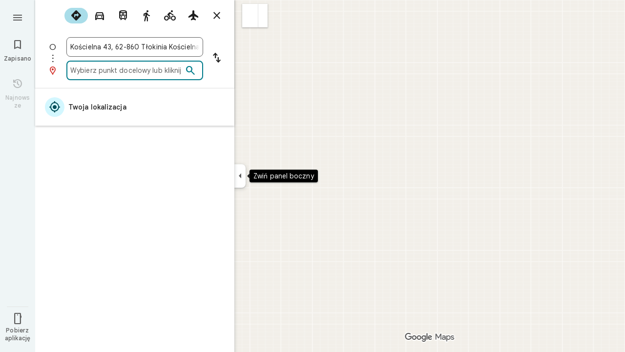

--- FILE ---
content_type: text/javascript; charset=UTF-8
request_url: https://www.google.pl/maps/_/js/k=maps.m.pl.eJw1jwiyiVE.2021.O/ck=maps.m.7pEWVA2pCPs.L.W.O/am=yAEAkAiA/rt=j/d=1/exm=JxdeQb,LsiLPd,SuCOhe,a,b,b8h8i,cQ25Ub,dd,dir,ds,dw,dwi,en,enr,ep,jF2zFd,log,lp,mmm,mo,nrw,owc,pdm,per,pwd,sc,sc2,smi,smr,sp,std,stx,ti,uA7o6c,vcr,vd,vlg,vwr,wrc/ed=1/rs=ACT90oGBpxG_ICG-Hvsy40dlCt-l4A_exQ/m=vdp?cb=M
body_size: 346
content:
"use strict";this._=this._||{};(function(_){var window=this;
try{
_.Kd("vdp");
var GTh,KTh,LTh,FTh,ITh,JTh,HTh;_.Sr.prototype.H=_.ba(91,function(){return _.y(this,9,2)});GTh=function(a,b,c,d){const e=c.toFixed()+b;b=a.H[e];!b&&d&&(d=a.cache.add(1,()=>{delete a.H[e]}),b=new FTh(d),a.H[e]=b);b&&a.cache.use(b.handle);return b||null};
KTh=class{constructor(a,b){this.jT=a;this.Vna=b;this.H={};this.rV=-1;this.cache=new _.vO;this.cache.H=30}Ac(){this.rV=this.jT.subscribe(this,7)}Zd(){this.jT.unsubscribe(this.rV)}q_a(a,b,c,d,e){(a=GTh(this,d,b,!1)?.H(a,e||0))?(this.Vna(a,HTh),c({x:HTh.x,y:HTh.y})):c(null)}LZa(a){for(let g=0;g<a.length;++g){const h=a[g];if(h.Fo()!==2)continue;var b=h.Hp().N(_.IR),c=b.U();if((c===1||c===2)&&b.ha()>0&&(c=h.fQ())){b=b.getIndex();var d=_.x(c,_.Iib,10);d=_.L(d,4);if(b===d&&_.ll(c,_.ds,3,_.jt)?.H().H()!==
3){c=GTh(this,_.Kk(c,14).H(),b,!0);d=h.Ic();const l=h.Rka(),m=h.Hp().N(_.IR);if(m){b=m.ha();for(let n=0;n<l.length;++n){const p=l[n];if(p.length>2&&n<b){var e=_.mj(m,1,_.x8c,n);const r=_.L(e,2);_.dN(ITh,p[0],p[1]);var f=_.L(e,1);e=f/r*399;for(let v=2;v<p.length;v+=2){const A=JTh;_.dN(A,p[v],p[v+1]);f+=Math.sqrt(_.fbc(ITh,A));let D=f/r*399;p.length===4&&Math.ceil(e)===Math.ceil(D)&&(D=Math.ceil(e)+1);for(let K=Math.ceil(e);K<D;++K)if(c.samples[3*K+2]<d){const Q=(K-e)/(D-e);h.cOb(_.Zd(ITh[0],A[0],Q),
_.Zd(ITh[1],A[1],Q));c.samples[3*K]=_.iVg[0];c.samples[3*K+1]=_.iVg[1];c.samples[3*K+2]=d}_.eN(ITh,A);e=D}}}}}}}}};LTh=function(a,b,c){b*=3;return a.samples[b+2]>=c?_.Rh(_.Th(new _.en,a.samples[b]),a.samples[b+1]):null};FTh=class{constructor(a){this.handle=a;this.samples=new Float32Array(1200);for(a=2;a<this.samples.length;a+=3)this.samples[a]=-1}H(a,b){a=Math.round(a*399);let c=LTh(this,a,b),d=1;for(;!c&&(a+d<400||a-d>=0);)a+d<400&&(c=LTh(this,a+d,b)),!c&&a-d>=0&&(c=LTh(this,a-d,b)),d++;return c}};
_.iVg=_.Yh();ITh=_.cN();JTh=_.cN();HTh=new _.yD(0,0);_.Ir("VDP",function(a,b,c){a(new KTh(c.jT,c.Vna))});
_.Ld();
}catch(e){_._DumpException(e)}
}).call(this,this._);
// Google Inc.


--- FILE ---
content_type: text/javascript; charset=UTF-8
request_url: https://www.google.pl/maps/_/js/k=maps.m.pl.eJw1jwiyiVE.2021.O/ck=maps.m.7pEWVA2pCPs.L.W.O/am=yAEAkAiA/rt=j/d=1/exm=JxdeQb,LsiLPd,SuCOhe,a,b,b8h8i,cQ25Ub,dd,dir,ds,dw,dwi,en,enr,ep,jF2zFd,log,lp,mmm,mo,nrw,owc,pdm,per,pwd,sc,sc2,smi,smr,sp,std,stx,ti,uA7o6c,vd,vlg,vwr,wrc/ed=1/rs=ACT90oGBpxG_ICG-Hvsy40dlCt-l4A_exQ/m=vcr?cb=M
body_size: 18814
content:
"use strict";_F_installCss(".mAWRAc{position:absolute;z-index:100}.gaBwhe{overflow:hidden;position:absolute;direction:ltr}.VnO4Ib{position:absolute;left:0;top:0;z-index:0}sentinel{}");
this._=this._||{};(function(_){var window=this;
try{
_.dNh=class{roundRect(){}isContextLost(){return!1}constructor(a){this.canvas=a;this.strokeStyle=this.fillStyle="#000000";this.lineCap="round";this.lineJoin="miter";this.lineWidth=1;this.miterLimit=10;this.shadowColor="#000000";this.shadowBlur=this.shadowOffsetY=this.shadowOffsetX=0;this.fontKerning="auto";this.createConicGradient=()=>({addColorStop(){}});this.drawFocusIfNeeded=()=>{};this.resetTransform=()=>{};this.getTransform=()=>new DOMMatrix;this.direction="inherit";this.filter="none";this.imageSmoothingEnabled=
!1;this.imageSmoothingQuality="high";this.lineDashOffset=0;this.setLineDash=()=>{};this.getLineDash=()=>[];this.ellipse=()=>{};this.isPointInStroke=()=>!1;this.getContextAttributes=()=>({alpha:!0,desynchronized:!1,colorSpace:"srgb",willReadFrequently:!1});this.createLinearGradient=()=>({addColorStop:()=>{}});this.createPattern=()=>null;this.createRadialGradient=()=>({addColorStop:()=>{}});this.reset=()=>{};this.save=()=>{};this.restore=()=>{};this.fillRect=()=>{};this.strokeRect=()=>{};this.clearRect=
()=>{};this.beginPath=()=>{};this.moveTo=()=>{};this.closePath=()=>{};this.lineTo=()=>{};this.rect=()=>{};this.fill=()=>{};this.stroke=()=>{};this.clip=()=>{};this.quadraticCurveTo=()=>{};this.bezierCurveTo=()=>{};this.arc=()=>{};this.arcTo=()=>{};this.isPointInPath=()=>!1;this.scale=()=>{};this.rotate=()=>{};this.translate=()=>{};this.transform=()=>{};this.setTransform=()=>{};this.fillText=()=>{};this.font="10px sans-serif";this.fontVariantCaps=this.fontStretch="normal";this.letterSpacing="0px";
this.strokeText=()=>{};this.textAlign="left";this.textBaseline="alphabetic";this.textRendering="auto";this.wordSpacing="0px";this.measureText=()=>({width:1,actualBoundingBoxAscent:0,actualBoundingBoxDescent:0,actualBoundingBoxLeft:0,actualBoundingBoxRight:0,fontBoundingBoxAscent:0,fontBoundingBoxDescent:0});this.drawImage=()=>{};this.createImageData=(b,c)=>{const d=typeof b!=="number",e=d?b.width:b;b=d?b.height:c||1;return{colorSpace:"srgb",width:e,height:b,data:Array(e*b)}};this.getImageData=(b,
c,d,e)=>({colorSpace:"srgb",width:d,height:e,data:Array(d*e)});this.putImageData=()=>{};this.globalAlpha=0;this.globalCompositeOperation="source-over"}};
}catch(e){_._DumpException(e)}
try{
_.Kd("vcr");
var WQh=function(a,b){a.imageSmoothingEnabled=b;a.mozImageSmoothingEnabled=b;a.webkitImageSmoothingEnabled=b;a.msImageSmoothingEnabled=b},K$=function(a){return`rgba(${Math.floor(a[0]*255)},${Math.floor(a[1]*255)},${Math.floor(a[2]*255)},${a[3]})`},XQh=function(a){const b=_.KQg(a);return a-b<1E-6?b:a},YQh=function(a,b){let c=null;b?c=new _.dNh(a):a.getContext&&(c=a.getContext("2d"));return c},ZQh=function(a,b,c,d){d.fillStyle=a;d.save();d.beginPath();d.rect(b.left,b.top,b.width,b.height);d.translate(c.x,
c.y);d.fill();d.restore()},aRh=function(a,b){const c=Array(a.length);for(let d=0;d<a.length;d++)c[d]={index:d,value:a[d]};c.sort($Qh);b?(a=b,a.length=c.length):a=Array(c.length);for(b=0;b<c.length;b++)a[b]=c[b].index;return a},$Qh=function(a,b){return a.value!==b.value?a.value-b.value:a.index-b.index},bRh=function(a,b){const c=a[3];return[c*a[0]+(1-c)*b[0],c*a[1]+(1-c)*b[1],c*a[2]+(1-c)*b[2],c+(1-c)*b[3]]},cRh=function(a,b){return a.yd||b.yd?a.yd?b.yd?a.yd.Ic()-b.yd.Ic():1:-1:0},dRh=function(a,b,
c,d,e){b=_.n8(a,b,d,c,e);b.width/=a.s4;b.height/=a.s4;return b},eRh=function(a){return a},gRh=function(a){return typeof a.setLineDash==="function"?a:new fRh(a)},fRh=class{constructor(a){this.context=a;this.U=null;this.N=0;this.Ag=!0;this.y=this.x=this.H=0}setLineDash(a){this.U=a;this.Ag=!0;this.N=0;this.H=a.length>0?a[0]:0}moveTo(a,b){this.x=a;this.y=b;this.context.moveTo(a,b)}lineTo(a,b){let c=this.x,d=this.y;var e=a-c,f=b-d;let g=Math.sqrt(e*e+f*f);if(g!==0){e/=g;for(f/=g;g>0;){let h;g>this.H?(h=
this.H,g-=h,this.H=0):(h=g,this.H-=h,g=0);c+=e*h;d+=f*h;this.Ag?this.context.lineTo(c,d):this.context.moveTo(c,d);this.H===0&&(this.N=this.N===this.U.length-1?0:this.N+1,this.H=this.U[this.N],this.Ag=!this.Ag)}this.x=a;this.y=b}}};var kRh=function(a,b,c,d,e,f,g,h){var l=d.V(e);if(l){var m=e=!1;d=null;var n=1,p=Math.floor(h);if(l&&l.La){e=!0;var r=_.nS(l,h),v=_.BPg(l,p);(v=v&&l.data[12+60*p+52]!==0&&a.H?a.N.Te(v):null)?(c=c.H,n=c.va*.25,a=b.createPattern(a.H.Ag(v,r,l.data[12+60*p+52+1],l.data[12+60*p+52+2],new _.yD(-(c.Ba/n%(v.width*2)),-(c.Da/n%(v.height*2)))),"repeat"),b.fillStyle=a,n=.25*Math.pow(2,h-p)):b.fillStyle=_.yA(r)}l&&l.U>0&&(a=_.sS(l,0,h),a>0&&(b.lineWidth=a/n,d=_.FUg(l,0,h),b.strokeStyle=_.yA(_.rS(l,0,h)),m=!0));
if(m||e){a=g*n;g=a!==1&&a!==0;h=256;if(g){b.save();b.scale(a,a);a=1/a;l=Array(f.length);for(p=0;p<f.length;++p){c=f[p];r=Array(c.length);for(n=0;n<c.length;++n)r[n]=c[n]*a;l[p]=r}f=l;h*=a}if(!(a=!m)&&(a=!d))a:{for(a=0;a<f.length;a++)if(!hRh(f[a],h)){a=!1;break a}a=!0}if(a)iRh(b,f),e&&b.fill("evenodd"),m&&b.stroke();else{e&&(iRh(b,f),b.fill("evenodd"));e=f;m=h;b.beginPath();f=b;d&&(f=gRh(b),f.setLineDash(d));b.lineJoin="round";for(h=0;h<e.length;h++){a=e[h];f.moveTo(a[0],a[1]);for(l=2;l<=a.length-
2;l+=2)jRh(a[l],a[l+1],a[l-2],a[l-1],m)?f.lineTo(a[l],a[l+1]):f.moveTo(a[l],a[l+1]);jRh(a[0],a[1],a[a.length-2],a[a.length-1],m)&&f.lineTo(a[0],a[1])}b.stroke();d&&f.setLineDash([])}g&&b.restore()}}},iRh=function(a,b){a.beginPath();for(let c=0;c<b.length;c++){const d=b[c];a.moveTo(d[0],d[1]);for(let e=2;e<d.length;e+=2)a.lineTo(d[e],d[e+1]);a.lineTo(d[0],d[1])}},jRh=function(a,b,c,d,e){return(a>=0||c>=0)&&(a<=e||c<=e)&&(b>=0||d>=0)&&(b<=e||d<=e)},hRh=function(a,b){for(let c=0;c<a.length-2;c+=2)if(!jRh(a[c],
a[c+1],a[c+2],a[c+3],b))return!1;return jRh(a[0],a[1],a[a.length-2],a[a.length-1],b)},nRh=class{constructor(){var a=new _.JXg(1);this.H=new lRh;this.N=a}Ag(a,b,c,d,e,f,g){e=d.N;var h=d.U[d.H];h>=0&&h<e.H?(mRh(e,h),e=e.N.length):e=0;h=e;if(!(h<1)){e=Array(h);for(let r=0;r<h;++r){var l=r,m=d;var n=r;var p=m.N;m=m.U[m.H];m>=0&&m<p.H?(mRh(p,m),n=p.points.subarray((n>0?p.N[n-1]:0)*2,p.N[n]*2)):n=new Float32Array(0);e[l]=n}d=d.V();kRh(this,a,b,c,d,e,f,g)}}};var lRh=class{Ag(a,b,c,d,e){if(!a)return null;const f=d===1;d=d===2;const g=_.Fh("CANVAS");g.width=a.width*(f?2:1);g.height=a.height*(d?2:1);const h=_.Ap(g);h.fillStyle=_.web(b);h.fillRect(0,0,g.width,g.height);switch(c){case 1:h.globalCompositeOperation="multiply";break;case 2:h.globalCompositeOperation="screen"}c=h.createPattern(a,"repeat");if(f||d){ZQh(c,new _.tg(0,0,a.width,a.height),new _.yD(0,0),h);ZQh(c,new _.tg(f?a.width:0,d?a.height:0,a.width,a.height),new _.yD(d?a.width/2:0,f?a.height/2:
0),h);h.globalCompositeOperation="copy";c=h.createPattern;b=(b>>24&255)/255;const l=_.Fh("CANVAS");l.width=g.width;l.height=g.height;const m=_.Ap(l);m.globalAlpha=b;m.globalCompositeOperation="copy";m.drawImage(g,0,0);ZQh(c.call(h,l,"repeat"),new _.tg(0,0,g.width,g.height),e.add(new _.yD(d?0:a.width/2,f?0:a.height/2)),h)}else ZQh(c,new _.tg(0,0,a.width,a.height),e.add(new _.yD(a.width/2,a.height/2)),h),(b>>24&255)/255<1&&(h.globalAlpha=(b>>24&255)/255,h.globalCompositeOperation="copy",h.drawImage(g,
0,0));return g}};var oRh=function(a,b,c,d,e,f){c>e||d>f||(b[3]<1&&a.clearRect(c,d,e,f),b[3]>0&&(a.fillStyle=K$(b),a.fillRect(c,d,e,f)))},pRh=function(a,b,c,d,e,f,g){const h=(c.y-d.y)/(c.x-d.x);d=c.y-c.x*h;c=c.y-(c.x-e)*h;d<0&&c<0||d>f&&c>f||(a.beginPath(),a.moveTo(0,g),a.lineTo(0,d),a.lineTo(e,c),a.lineTo(e,g),a.closePath(),b[3]<1&&(a.globalCompositeOperation="destination-out",a.fillStyle="#000",a.fill(),a.globalCompositeOperation="source-over"),b[3]>0&&(a.fillStyle=K$(b),a.fill()))};var qRh=function(a,b){if(a.ha!==b){var c=a.H[b];if(_.Jl(c,1)){const d=_.Kl(_.Kk(c,1));a.U=_.Gi(c,7)?_.L(c,7):_.bS(d);if(!a.points||a.points.length<a.U*2)a.points=new Float32Array(a.U*2);c=_.vPg(a.V);_.cS(d,a.U,c,a.points);d.jj()}a.Fj=a.va.V(1,b);a.ha=b}},rRh=function(a,b){return _.bl(a,2)&&b>0?_.al(a,2,b-1):0},sRh=function(a,b,c){return _.bl(b,2)&&c<_.bl(b,2)?_.al(b,2,c):a.U},tRh=function(a,b,c){if(!(b>=0&&b<a.N))return 0;qRh(a,b);a=_.y(a.H[b],6,1);return a===3?c===0?0:1:a},uRh=function(a,b,c){if(!(b>=
0&&b<a.N))return 0;qRh(a,b);a=_.y(a.H[b],8,1);return a===3?c===0?0:1:a},vRh=function(a,b){if(!(b>=0&&b<a.N))return 0;qRh(a,b);return a.Fj.H},wRh=class{constructor(a){this.Fj=null;this.ha=-1;this.points=null;this.U=-1;this.V=a.H;this.va=a.N;this.N=(this.H=_.E(this.V,_.Jt,7)&&_.wPg(_.n7(this.V))?_.tUg(_.n7(this.V)):null)?this.H.length:0}};var mRh=function(a,b){if(a.ha!==b){var c=a.V[b];if(_.J(c,7)){if(!a.points||a.points.length<8)a.points=new Float32Array(8);a.points[0]=0;a.points[1]=0;a.points[2]=256;a.points[3]=0;a.points[4]=256;a.points[5]=256;a.points[6]=0;a.points[7]=256;a.N=[4]}else{c=_.AS(c);const d=_.Kl(_.Kk(c,1)),e=_.Gi(c,5)?_.L(c,5):_.bS(d);if(!a.points||a.points.length<e*2)a.points=new Float32Array(e*2);const f=_.vPg(a.U);_.cS(d,e,f,a.points);d.jj();a.N=[..._.$k(c,4,_.M()),e]}a.Fj=a.va.V(2,b);a.ha=b}},xRh=function(a,b){if(!(b>=
0&&b<a.H))return 0;mRh(a,b);return a.Fj.H},yRh=class{constructor(a){this.N=this.points=this.Fj=null;this.ha=-1;this.U=a.H;this.va=a.N;this.H=(this.V=_.p7(this.U)&&_.m7(_.o7(this.U))?_.yUg(_.o7(this.U)):null)?this.V.length:0}};var zRh=function(a){const b=a.cursor;return b>=0&&b<a.N.length},ARh=class{constructor(a){this.Fj=null;this.cursor=0;this.H=a.H;this.U=a.N;this.Ba=a.Ka;(this.N=_.E(this.H,_.hS,11)?_.B$c(_.jS(this.H)):[])&&this.initialize()}Qd(){return zRh(this)}initialize(){zRh(this)&&(this.Fj=this.U.V(5,this.cursor))}ha(){this.cursor++;this.Qd()&&this.initialize()}reset(){this.cursor=0;this.initialize()}V(){return this.Fj.Vi}va(){return this.Fj.H}Te(){return this.Ba.H(this.H,this.cursor)}};var BRh=class{constructor(a,b){this.N=a;this.H=0;a=this.N;a=a.H==null?0:a.H.length;if(!b||b.length!==a){var c=Array(a);for(let d=0;d<a;d++)c[d]=vRh(this.N,d);b=aRh(c,b)}this.U=b}clone(){const a=new BRh(this.N,this.U);a.H=this.H;return a}Qd(){return this.U.length>this.H}ha(){this.H++}reset(){this.H=0}V(){var a=this.N;var b=this.U[this.H];b>=0&&b<a.N?(qRh(a,b),a=a.Fj.Vi):a=0;return a}va(){return vRh(this.N,this.U[this.H])}};var CRh=class{constructor(a,b){this.N=a;this.H=0;{const c=this.N.H;if(!b||b.length!==c){a=Array(c);for(let d=0;d<c;d++)a[d]=xRh(this.N,d);b=aRh(a,b)}}this.U=b}clone(){const a=new CRh(this.N,this.U);a.H=this.H;return a}Qd(){return this.U.length>this.H}ha(){this.H++}reset(){this.H=0}V(){var a=this.N;var b=this.U[this.H];b>=0&&b<a.H?(mRh(a,b),a=a.Fj.Vi):a=0;return a}va(){return xRh(this.N,this.U[this.H])}};var DRh=function(a){a=a.Te(0);a.N&&a.decode(3);return a.Te()},ERh=class{constructor(a,b,c,d){this.type=a;this.U=b!==void 0?b:0;this.H=c!==void 0?c:null;this.N=typeof d==="boolean"?d:!1}},FRh=function(a,b,c){return c?a.H[3+b]:a.H[b]},GRh=function(a){for(let b=0;b<a.H.length;b++)a.H[b].reset()},HRh=class{constructor(a){this.Cc=a;this.H=[];a=a.data;this.H[0]=new BRh(new wRh(a));this.H[1]=new ARh(a);this.H[2]=new CRh(new yRh(a))}},IRh=class{constructor(a,b){this.cD=a;this.H=b}};var JRh=class{constructor(a,b,c,d){this.va=a;this.V=b;this.ha=c;this.Cc=d;this.H=0;this.U=this.N=null;this.E5=0;this.JZ=[];a=this.XV=new HRh(d);b=this.JZ;c=[];for(d=0;d<a.H.length;d++)c[d]=a.H[d].Qd()?a.H[d].va():-1;d=-1;let e=null;for(let n=0;;n++){let p=-1;for(var f=0;f<c.length;f++)c[f]>=0&&(p<0||c[f]<c[p])&&(p=f);if(p<0)break;f=a.H[p];const r=p%3;var g=0;const v=p>=3;if(r===0){g=a.Cc.H.N;var h=f.V();g=g.V(h).U;h=c[p];if(e){e.H<g&&(e.H=g);var l=f.N;var m=f.U[f.H];m>=0&&m<l.N?(qRh(l,m),l=l.Fj.V):
l=0;l>d?(e=new IRh(n,g),d=h):h<d&&(d=h)}else e=new IRh(n,g),e.H=g,d=h}else e&&(e=null);f.ha();c[p]=f.Qd()?f.va():-1;b.push(new ERh(r,g,e,v))}GRh(a)}qka(a,b,c,d){var e=25;d&&(this.H=this.E5=0,GRh(this.XV),e=-1);d=e;e=this.JZ.length;let f=0,g;for(g=this.E5;g<e&&(d<0||f<d);g++){const h=this.JZ[g],l=FRh(this.XV,h.type,h.N),m=h.type,n=this.Cc,p=n.H.N;m===0?h.U>this.H&&(this.va.Ag(a,n,p,l,m,b,c,this.H),f++):(m===1?this.ha.Ag(a,n,p,l,m,b,c):this.V.Ag(a,n,p,l,m,b,c),f++);if(h.H)if(g+1===e||this.JZ[g+1].H!==
h.H)if(this.H<h.H.H-1){this.H++;g=h.H.cD-1;this.N&&(this.XV.H[0]=this.N,this.N=null);this.U&&(this.XV.H[3]=this.U,this.U=null);continue}else this.U=this.N=null,this.H=0;else h.H.cD===g&&this.H<h.H.H-1&&(this.N=FRh(this.XV,0).clone());l.ha()}this.E5=g}oh(){return this.JZ.length===this.E5&&this.U==null&&this.N==null}};var LRh=class{constructor(a){var b=new nRh,c=new KRh;this.U=a;this.H=b;this.N=c}JCa(a){return new JRh(this.U,this.H,this.N,a)}};var MRh=function(a,b){b.N=!1;b.H?b.H.next=b.next:a.U=b.next;b.next?b.next.H=b.H:a.H=b.H;a.V--},NRh=function(a,b){b.N=!0;b.next=null;if(b.H=a.H)a.H.next=b;a.H=b;a.U||(a.U=a.H);a.V++},ORh=class{constructor(){this.maxLength=1E4;this.N={};this.U=this.H=null;this.V=0}has(a){a:{if(a=this.N[a]){if(a.WA){a=!0;break a}delete this.N[a.key];MRh(this,a)}a=!1}return a}get(a){return this.N[a]}use(a){a&&a.N&&(MRh(this,a),NRh(this,a))}add(a){if(a&&!a.N)for(this.N[a.key]=a,NRh(this,a);this.V>this.maxLength;)this.U&&
(a=this.U,delete this.N[a.key],MRh(this,a))}};var PRh=class{constructor(a,b,c,d){this.fillStyle=a;this.N=b;this.U=c;this.Tf=d;this.H=null}Ag(a,b){b/=this.Tf;const c=this.Ah();a.drawImage(c,0,0,c.width*b,c.height*b)}Ah(){if(this.H!==null)return this.H;const a=_.Fh("canvas"),b=_.Ap(a);var c=this.Tf;a.width=c*256;a.height=c*256;b.scale(c,c);b.fillStyle=this.fillStyle;b.fillRect(0,0,256,256);b.beginPath();b.strokeStyle=this.U;b.lineWidth=1;c=16;let d=256/c;for(var e=1;e<d;e++){var f=e*c;b.moveTo(f,0);b.lineTo(f,256);f=e*c;b.moveTo(0,f);b.lineTo(256,
f)}b.stroke();b.beginPath();b.lineWidth=2;b.strokeStyle=this.N;c=128;d=256/c;for(e=0;e<=d;e++)f=e*c,b.moveTo(f,0),b.lineTo(f,256),f=e*c,b.moveTo(0,f),b.lineTo(256,f);b.stroke();return this.H=a}};var KRh=class{Ag(a,b,c,d){b=DRh(d);a.drawImage(b,0,0,256,256)}};var SRh=function(){QRh||(QRh=new RRh);return QRh},TRh=function(a,b){a.count===a.last+1?(a.H[a.count]=b,a.count++,a.last++):(a.H[a.H.indexOf(void 0)]=b,a.count++)},RRh=class{constructor(){this.H=[];this.last=-1;this.count=0}Ah(a,b){if(this.count===0){var c=_.Fh("canvas");c.width=a;c.height=b;return c}c=this.last;for(var d=0;d<this.last-1;d++){if(!this.H[d])continue;const e=this.H[d].width>=a,f=this.H[d].height>=b;if(e||f)c=d;if(e&&f)break}d=this.H[c];this.H[c]=void 0;d.width<a||d.height<b?(d.width<
a&&(d.width=a),d.height<b&&(d.height=b)):_.Ap(d).clearRect(0,0,a,b);this.count--;if(this.count===0)this.last=-1;else if(c===this.last)for(;this.last>=0&&!this.H[this.last];)this.last--;return d}},QRh=null;var URh=class{constructor(a,b,c,d){this.x=a;this.y=b;this.width=c;this.height=d;this.valid=!0}};var XRh=function(a){for(;a.U!==a.V;)VRh(a);a.U=a.V=0;a.ha=a.H.width*Math.floor(a.H.height/a.N)+1;a.va=Array(a.ha);const b=Math.floor(a.H.height/a.N);for(let c=0;c<b;c++){const d=Math.floor(a.H.width/a.N);for(let e=0;e<d;e++){const f=e*a.N;WRh(a,new URh(f,c*a.N,e===d-1?a.H.width-f:a.N,a.N))}}},VRh=function(a){const b=a.va[a.U];b&&(b.valid=!1);a.va[a.U]=null;a.U=++a.U%a.ha;return b},WRh=function(a,b){a.va[a.V]=b;a.V=++a.V%a.ha},YRh=function(a,b,c){c>a.N&&(a.N=c,XRh(a));var d=0;let e=0,f=a.H.width;for(;d<
b;){const g=VRh(a);d+=g.width;f=g.x<f?g.x:f;e=g.y;d<b&&g.x+g.width>=a.H.width&&(WRh(a,new URh(f,e,d,a.N)),d=0,f=a.H.width,e=0)}d-=b;c=new URh(f,e,b,c);WRh(a,c);d!==0&&WRh(a,new URh(f+b,e,d,a.N));return c},ZRh=class{constructor(){this.N=40;this.ha=this.V=this.U=0;this.va=[];this.H=_.Fh("canvas");this.H.width=2048;this.H.height=2E3;XRh(this)}Ah(a){return a&&a.valid?this.H:null}},$Rh=_.Bk||!1;var aSh=class{constructor(a,b,c,d,e){this.canvas=a;this.width=b;this.height=c;this.key=d;this.cache=e;this.HA=0}release(){this.HA--;this.HA<=0&&(TRh(SRh(),this.canvas),this.cache&&this.cache.remove(this.key))}};var bSh=class{constructor(){this.data=[];this.H=0}reset(){this.H=0}append(a,b,c,d,e,f){const g=6*this.H;this.data[g+0]=a;this.data[g+1]=b;this.data[g+2]=c;this.data[g+3]=d;this.data[g+4]=e;this.data[g+5]=f;this.H++}getX(a){return this.data[6*a]}getY(a){return this.data[6*a+1]}};var cSh=class{constructor(a=0){this.N=a;this.cursor=0;this.map={};this.H=!!a;this.keys=Array(a)}has(a){return!!this.map[a]}get(a){return this.map[a]}set(a,b){this.H&&this.keys[this.cursor]&&this.remove(this.keys[this.cursor]);this.map[a]=b;this.H&&(this.keys[this.cursor]=a,this.cursor=(this.cursor+1)%this.N)}remove(a){delete this.map[a]}};var nSh=function(a,b,c,d,e,f,g){const h=c.type===4||c.type===1;h&&(b.save(),b.translate(-f,-g));switch(c.type){case 0:f=-1*c.height/2;g=c.width;var l=c.height,m=c.ha,n=c.Es;d=d.data;e=e.H(c.H());var p=c.label.nn();if(p)for(d=dSh(a.va,d.V(),d.ha(),d.Ic(),p,a.N),p=0;p<d;++p){const r=eSh(e);fSh(b,a.N[2*p]+c.Yj,a.N[2*p+1]+c.Ml+f,g,l,m,r.fill,r.outline,n,a.N[2*p],a.N[2*p+1],c.U,c.Da!=null?c.Da:c.U)}break;case 2:g=d.H.Ua;if(f=g.lD(c.N))if(gSh(a,f,g,e,c,d.data.Ic()),e=c.label.nn())for(e=dSh(a.va,d.data.V(),
d.data.ha(),d.data.Ic(),e,a.N),d=0;d<e;++d)g=a.N[2*d]+c.Yj,l=a.N[2*d+1]+c.Ml,g-=f.va,(m=hSh(f))&&iSh(b,m,f,g,l);break;case 3:f=d.data;g=c.label.Ks();if((d=e.H(c.Fk))&&(d=_.qS(d,g))&&(e=e.H(c.H()))&&_.qS(e,g)&&c.label.isVisible()&&(e=c.label.nn()))for(e=dSh(a.va,f.V(),f.ha(),f.Ic(),e,a.N),f=0;f<d.H.length;f++)if(g=_.n8(a.ha,d,c.text,f),l=dRh(a.ha,d,f,c.text,c.sX),(m=_.IXg(a.ha,d,g.width,g.height,c.text,f))&&m.width!==0&&m.height!==0)for(n=0;n<e;++n)jSh(b,m,a.N[2*n]+c.Yj+c.width/2-l.width/2+d.V(f)/
2,a.N[2*n+1]+c.Ml-l.height/2+d.ha(f)/2,g,l.width,l.height);break;case 4:f=c.label.Ks();if(d=e.H(c.Fk))if(g=_.qS(d,f))d=_.n8(a.ha,g),(a=_.IXg(a.ha,g,d.width,d.height))&&a.width!==0&&a.height!==0&&(e=e.H(c.H()))&&_.qS(e,f)&&c.label.isVisible()&&(f=c.shift,e=c.label.qn(),_.nWg(e,f),f=_.uXg(c),m=_.W7(e.H,f),f=e.getX(m),g=e.getY(m),l=e.getX(Math.ceil(m))-e.getX(Math.floor(m)),e=e.getY(Math.ceil(m))-e.getY(Math.floor(m)),e=Math.atan2(e,l),b.save(),b.translate(f,g),b.rotate(e+(c.label.hI()?Math.PI:0)),jSh(b,
a,-c.width/2,-c.height/2,d,c.width,c.height),b.restore());break;case 1:if(g=d.H.Xa,f=g.lD(c.N))if(gSh(a,f,g,e,c,d.data.Ic()),l=(g=f.H)&&g.H,f.canvas||f.U||f.N||l)n=l?null:hSh(f),l=c.shift,c.label.hI()&&c.ha&&(l*=-1),g?(m=c.H(),e=e.H(m),g=kSh(g,n,f.U),lSh(a,b,m,e,d.data.Ic(),c,f,g,c.label.hI(),l)):mSh(b,c,f,n,c.label.hI(),l)}h&&b.restore()},gSh=function(a,b,c,d,e,f){var g=e.H();b.Ba!==g&&b.qb();e=!!b.canvas||!!b.N||oSh(a,b.U);var h=b.H;if(!(h&&h.H||e))if(d=d.H(g),b.Ba=g,c=c.va,b.H)pSh(c,b,g,d,f,a.Da);
else if(b.ha)a:{if(h=e=null,(a=b.ha)&&a.U&&a.U.complete){if(g=qSh(c,a.key,g))if(a.N){h=a.U;var l=a.N;if(d.Fa){var m=rSh(c,l.width,l.height),n=_.Ap(m);n.globalAlpha=(_.I$c(d,f)>>24&255)/255;n.drawImage(h,l.left,l.top,l.width,l.height,0,0,l.width,l.height);n.globalAlpha=1;h=m}else h=null}else{if(a.H&&a.U){f=(_.pS(d,f)>>24&255)/255;b.N=new sSh(a.H,a.U,f);break a}}else e=tSh(c,a.U,f,d,a.H.left,a.H.top,a.H.width,a.H.height),a.N&&(h=tSh(c,a.U,f,d,a.N.left,a.N.top,a.N.width,a.N.height,a.N.width));l=a.H;
h&&(l=(a.N.width-a.H.width)/2,m=(a.N.height-a.H.height)/2,l=Math.floor(l),m=a.N.height%2===1?Math.floor(m):Math.floor(m+.5),b.va=l,b.Fa=m,n=_.Ap(h),n.globalCompositeOperation="source-over",g?(d.ha&&(n.globalAlpha=(_.pS(d,f)>>24&255)/255),n.drawImage(a.U,a.H.left,a.H.top,a.H.width,a.H.height,l,m,a.H.width,a.H.height),n.globalAlpha=1):n.drawImage(e,0,0,a.H.width,a.H.height,l,m,a.H.width,a.H.height),e=h,l=a.N);e&&(c.H?b.U=uSh(e,l):b.canvas=e)}}else b.V&&(a=b.V)&&(f=c.ypa(a.text,a.width,a.fontSize,a.fontFlags,
d,f),c.H?b.U=uSh(f,new _.tg(0,0,a.width+10,a.fontSize+10)):b.canvas=f)},hSh=function(a){return a.U&&a.U.valid?vSh?vSh.Ah(a.U):null:a.N?a.N.H:a.canvas?a.canvas:null},iSh=function(a,b,c,d,e){(c.N?c.N.alpha:1)<1&&(a.globalAlpha=c.N?c.N.alpha:1);var f=c.V;const g=c.ha,h=c.U||c.N,l=g?g.Tf:1,m=h?h.x:0,n=h?h.y:0;let p;h?(p=h.width,f=h.height):f?(p=f.width+10,f=f.fontSize+10):g&&g.N?(p=g.N.width,f=g.N.height):g&&g.H?(p=g.H.width,f=g.H.height):(p=b.width,f=b.height);a.drawImage(b,m,n,p,f,Math.floor(d+.5),
Math.floor(e+.5-f/l/2),p/l,f/l);(c.N?c.N.alpha:1)<1&&(a.globalAlpha=1)},oSh=function(a,b){return a.U?!!b&&b.valid:!!b},lSh=function(a,b,c,d,e,f,g,h,l,m){a.U&&!a.V&&(a.V=new ZRh);const n=g.H.Da;a.H.reset();wSh(f,g,l,m,a.H);for(f=0;f<a.H.H;f++)if(l=xSh(a,c,d,e,g,h,a.H.data[6*f+4],a.H.data[6*f+5]),l.width>0&&l.height>0){b.save();b.translate(a.H.getX(f),a.H.getY(f));b.rotate(a.H.data[6*f+2]);m=a.H.data[6*f+3];if(a.U){const p=l;b.drawImage(a.V.Ah(p),p.x,p.y,l.width,l.height,m,-(l.height/n/2),l.width/n,
l.height/n)}else b.drawImage(l.canvas,0,0,l.width,l.height,m,-(l.height/n/2),l.width/n,l.height/n);b.restore()}},mSh=function(a,b,c,d,e,f){var g=b.label.qn();_.nWg(g,f);f=g.U(g.Ao);b=b.U;e?g.anchor===1?(e=f-b,b=f-b-c.width):(e=f+c.width+b,b=f+b):(e=f+b,b=f+b+c.width);f=_.W7(g.H,e);b=_.W7(g.H,b);e=g.getX(f);f=g.getY(f);const h=g.getX(b);g=g.getY(b)-f;g=Math.atan2(g,h-e);a.save();a.translate(e,f);a.rotate(g);g!==0?(g=!!(a.imageSmoothingEnabled||a.mozImageSmoothingEnabled||a.webkitImageSmoothingEnabled||
a.msImageSmoothingEnabled),WQh(a,!0),iSh(a,d,c,0,0),WQh(a,g)):iSh(a,d,c,0,0);a.restore()},wSh=function(a,b,c,d,e){var f=a.label.qn();_.nWg(f,d);d=b.H.U;const g=b.H.Da;var h=b.H.V,l=f.U(f.Ao);a=a.U;b=_.W7(f.H,c?f.anchor===1?l-a:l+b.width+a:l+a);if(!(b<0||b>f.lg()-1))for(ySh.init(f,b,5,c),c=d.length/4,f=h?Math.floor(c/2):0,h=0;f<c&&ySh.next();){b=h+ySh.distance;l=b*g;a=f;for(var m=a;m<c&&!(d[m*4]+d[m*4+2]/2>l);m++)f++;l=e;m=l.append;var n=ySh.getX(),p=ySh.getY();m.call(l,n,p,ySh.angle,d[a*4]/g-h,a,
f);h=b}},xSh=function(a,b,c,d,e,f,g,h){var l=e.H;b=zSh(l,b);e=b.V;var m=l.U.length/4,n=l.V?Math.floor(m/2):0;let p;if(m=h===m&&g===n)var r=b.H;else p=`${g}-${h}`,r=e[p];if(!oSh(a,r)){r=h-1;var v=[],A=c.ha?_.pS(c,d):0;c=c.Fa?_.I$c(c,d):0;v.push(A);v.push(c);c=l.U[g*4];for(d=g;d<h;d++)v.push(l.Ba[d]),v.push(l.U[d*4]-c);h=v.join("");c=a.Ba;if(!c.has(h)||!oSh(a,c.get(h))){l=l.U;A=b.N;var D=b.U;v=d=l[g*4];for(var K=r;K>=g;K--){var Q=l[K*4]+l[K*4+2];Q>v&&(v=Q)}Q=Math.ceil(v-d);v=ASh(f);let Y,da;a.U?(Y=
YRh(a.V,Q,v),K=a.V.Ah(Y)):(K=SRh().Ah(Q,v),da=new aSh(K,Q,v,h,a.Ba));K=_.Ap(K);a.U&&(K.save(),K.translate(Y.x,Y.y),K.clearRect(0,0,Q,v));if(n>0)for(K.globalAlpha=D/255,D=g;D<=r;D++){var X=D-n;Q=l[X*4+2];X=l[X*4+3];if(Q===0||X===0)continue;const qa=(Q-l[D*4+2])/2,va=(v-X)/2,Fa=D-n;K.drawImage(f.Ah(Fa),BSh(f,Fa),f.H?f.H[Fa].rect.top:f.region?f.region.y:0,Q,X,l[D*4]-d-qa,va,Q,X)}for(K.globalAlpha=A/255;g<=r;g++){n=l[g*4+2];A=l[g*4+3];if(n===0||A===0)continue;D=(v-A)/2;K.drawImage(f.Ah(g),BSh(f,g),f.H?
f.H[g].rect.top:f.region?f.region.y:0,n,A,l[g*4]-d,D,n,A)}a.U&&K.restore();r=a.U?Y:da;c.set(h,r)}r=c.get(h);a.U||r.HA++;m?b.H=r:e[p]=r}return r},jSh=function(a,b,c,d,e,f,g){a.drawImage(b,0,0,e.width,e.height,Math.floor(c+.5),Math.floor(d+.5),f,g)},eSh=function(a){let b="magenta",c="magenta";a.va&&(b=_.yA(_.kS(a,0)),c=_.yA(_.kS(a,4)));return{fill:b,outline:c}},fSh=function(a,b,c,d,e,f,g,h,l,m,n,p,r){const v=b+f/2,A=c+f/2,D=d-f,K=e-f;a.lineWidth=f;a.strokeStyle=h;a.fillStyle=g;if(p>0||r>0)a.shadowOffsetX=
p,a.shadowOffsetY=r,a.shadowBlur=2,a.shadowColor="rgba(0, 0, 0, 0.2)";g!=="magenta"&&(l>0?(CSh(a,b,c,b+d,c+e,m,n,l,0),a.fill()):a.fillRect(b,c,d,e));if(p>0||r>0)a.shadowOffsetX=0,a.shadowOffsetY=0,a.shadowBlur=0;h!=="magenta"&&f>0&&(l?(CSh(a,b,c,b+d,c+e,m,n,l,f/2),a.stroke()):a.strokeRect(v,A,D,K))},CSh=function(a,b,c,d,e,f,g,h,l){b+=l;c+=l;d-=l;e-=l;h-=l;a.beginPath();a.moveTo(b,c);g<c&&(a.lineTo(f-h,c),a.lineTo(f,c-h),a.lineTo(f+h,c));a.lineTo(d,c);f>d&&(a.lineTo(d,g-h),a.lineTo(d+h,g),a.lineTo(d,
g+h));a.lineTo(d,e);g>e&&(a.lineTo(f+h,e),a.lineTo(f,e+h),a.lineTo(f-h,e));a.lineTo(b,e);f<b&&(a.lineTo(b,g+h),a.lineTo(b-h,g),a.lineTo(b,g-h));a.lineTo(b,c)},DSh=class{constructor(a,b){var c=new ORh;this.va=a;this.Da=c;this.ha=b;this.V=null;this.U=$Rh;this.N=Array(2);this.Ba=new cSh(this.U?1E3:void 0);this.H=new bSh}rka(a,b,c,d,e,f){if(b.isVisible()){for(var g=0;g<b.elements.length;++g)b.elements[g].type===0&&nSh(this,a,b.elements[g],c,d,e,f);for(g=0;g<b.elements.length;++g)b.elements[g].type!==
0&&nSh(this,a,b.elements[g],c,d,e,f)}}},ySh=new class{constructor(){this.points=null;this.distance=this.angle=this.y2=this.x2=this.y1=this.x1=this.H=this.step=this.threshold=0}init(a,b,c,d=!1){this.points=a;this.threshold=c;this.step=d?-1:1;a=0|b;this.H=d&&a!==b?a:a+this.step;this.y1=this.x1=0;this.x2=this.points.getX(b);this.y2=this.points.getY(b);this.distance=this.angle=0}getX(){return this.x1}getY(){return this.y1}next(){if(this.H<0||this.H>=this.points.lg())return!1;const a=this.x2,b=this.y2;
let c=this.points.getX(this.H),d=this.points.getY(this.H),e=c-a,f=d-b;const g=this.threshold*(e*e+f*f),h=c-a,l=d-b;let m=this.H+this.step;for(;m>=0&&m<this.points.lg();){const n=this.points.getX(m),p=this.points.getY(m),r=n-a,v=p-b,A=-r*l+v*h;if(A*A>g)break;c=n;d=p;e=r;f=v;m+=this.step}this.H=m;this.x1=a;this.y1=b;this.x2=c;this.y2=d;this.angle=Math.atan2(f,e);this.distance=Math.sqrt(e*e+f*f);return!0}};var ESh=class extends _.kXg{U(a){a.H.H.ha.clear();a.H.H.V.clear();return _.m8}H(){return!0}Oa(){}};var FSh=class{constructor(a){this.H=a}Ag(a,b,c,d,e){a.save();a.scale(c,c);c=[];for(var f=0;f<b.length;++f){const g=b[f],h=g.H.labels;for(let l=0;l<h.length;++l)c.push({label:h[l],Cc:g})}c.sort((g,h)=>g.label.Pr()-h.label.Pr()||g.label.Zt-h.label.Zt||g.label.lQ()-g.label.lQ());for(b=0;b<c.length;++b)f=c[b].Cc,this.H.rka(a,c[b].label,f,f.H.Ga,d,e);a.restore()}};var GSh=function(a,b,c,d,e,f,g){if(e!==0){var h=b;g&&(h=gRh(b),h.setLineDash(g));b.lineWidth=e;b.strokeStyle=f;b.beginPath();e=c.N;f=c.U[c.H];e=f>=0&&f<e.N?_.bl(e.H[f],2)+1:0;for(f=0;f<e;f++){a:{var l=c.N;var m=c.U[c.H],n=f;if(!(m>=0&&m<l.N)){l=0;break a}qRh(l,m);m=l.H[m];var p=rRh(m,n);l=sRh(l,m,n)-p}n=a;a:{p=c.N;var r=c.U[c.H],v=f;m=a.V;if(!(r>=0&&r<p.N)){m=m||new Float32Array(0);break a}qRh(p,r);const A=p.H[r];r=rRh(A,v);v=sRh(p,A,v);p=p.points.subarray(r*2,v*2);m?(m.length<p.length&&(m=new Float32Array(p.length)),
m.set(p)):m=p}n=n.V=m;d!==0&&_.mWg(n,l,-d);h.moveTo(n[0],n[1]);for(m=2;m<l*2-1;m+=2)h.lineTo(n[m],n[m+1])}b.stroke();g&&h.setLineDash([])}},HSh=class{constructor(a){this.N=a;this.U=_.Fh("canvas");this.U.width=this.U.height=256*this.N;this.H=_.Ap(this.U);this.H.scale(this.N,this.N);this.H.lineJoin="round";this.V=new Float32Array(128)}Ag(a,b,c,d,e,f,g,h){b=b.data;e=d.V();if(e=c.V(e)){var l=e.U;if(!(h>=l)){var m=_.rS(e,h,g)>>24&255;if(m!==0){c=null;var n=_.FUg(e,h,g);n&&(c=n.map(v=>v*f));n=_.EUg(e,h,
g)*f;var p;if(c)var r=p=0;else r=tRh(d.N,d.U[d.H],h),p=uRh(d.N,d.U[d.H],h);a.lineCap=r!==0||p!==0?"round":"butt";a.lineJoin="round";r=_.sS(e,h,g)*f;p=_.yA(_.rS(e,h,g));h===0&&l>1&&(_.rS(e,1,g)>>24&255)<255?this.caa(a,b,d,n,e,f,g):(m<255&&(g=a.globalCompositeOperation,a.globalCompositeOperation="destination-out",GSh(this,a,d,n,r,"rgba(0,0,0,1.00)",c),a.globalCompositeOperation=g),GSh(this,a,d,n,r,p,c))}}}}caa(a,b,c,d,e,f,g){this.H.clearRect(0,0,256,256);let h,l;var m=tRh(c.N,c.U[c.H],0);h=uRh(c.N,
c.U[c.H],0);b=tRh(c.N,c.U[c.H],1);l=uRh(c.N,c.U[c.H],1);this.H.globalCompositeOperation="source-over";this.H.lineCap=m!==0||h!==0?"round":"butt";m=_.yA(_.rS(e,0,g));GSh(this,this.H,c,d,_.sS(e,0,g)*f,m,_.FUg(e,0,g));this.H.globalCompositeOperation="destination-out";this.H.lineCap=b!==0||l!==0?"round":"butt";GSh(this,this.H,c,d,_.sS(e,1,g)*f,"black",null);a.drawImage(this.U,0,0,Math.floor(256*this.N),Math.floor(256*this.N),0,0,256,256)}};var ISh=function(a,b,c){_.$pa(a.gC,b.Vh,b.Uh,XQh(b.zoom));b=a.gC.TF-a.height/2;c[0]=Math.round((a.gC.SF-a.width/2)*a.N)/a.N;c[1]=Math.round(b*a.N)/a.N},JSh=function(a){const b=`translate3d(${-a.offset[0]}px, ${-a.offset[1]}px, 0) scale(1)`;a.H.style.transform=b;a.H.style.webkitTransform=b},KSh=class{constructor(a,b,c=!1){this.container=a;this.N=1;this.uo=null;this.H=_.Fh("DIV");c?this.H.className="VnO4Ib":(this.H.style.position="absolute",this.H.style.left="0px",this.H.style.top="0px",this.H.style.zIndex=
"0");this.container.appendChild(this.H);this.width=a.clientWidth;this.height=a.clientHeight;this.U=_.cN();this.V=_.cN();this.gC=new _.Zpa(22);this.offset=_.cN();this.ha=XQh(b.zoom);this.va=this.container.style.backgroundColor;ISh(this,b,this.U);JSh(this)}Lb(){return this.width}Fb(){return this.height}resize(a,b){if(a!==this.width||b!==this.height)this.width=a,this.height=b,this.container.style.width=`${a}px`,this.container.style.height=`${b}px`}update(a){let b=!1;if(this.width!==a.width||this.height!==
a.height)this.resize(a.width,a.height),b=!0;b||this.ha!==XQh(a.zoom)?(this.ha=XQh(a.zoom),ISh(this,a,this.U),_.eN(this.V,this.U),_.dN(this.offset,0,0)):(ISh(this,a,this.V),_.ebc(this.V,this.U,this.offset));JSh(this)}};var ASh=function(a){if(!a.N)if(a.region)a.N=a.region.height;else if(a.H)for(let b=0;b<a.H.length;b++)a.H[b].rect.height>a.N&&(a.N=a.H[b].rect.height);else a.N=a.V.height;return a.N},BSh=function(a,b){return a.H?a.H[b].rect.left:(a.region?a.region.x:0)+a.U[b]},LSh=class{constructor(a){this.V=a;this.H=this.U=this.region=null;this.N=0}Ah(a){return this.H?this.H[a].WA:this.V}};var MSh=class{constructor(){this.H=null;this.V={};this.U=this.N=255}};var kSh=function(a,b,c){b=new LSh(b);a.H?b.H=a.H:(b.region=c,b.U=a.Fa);return b},zSh=function(a,b){a.ha[b]||(a.ha[b]=new MSh);return a.ha[b]},NSh=class{constructor(a,b,c,d,e,f,g,h,l){this.key=a;this.height=b;this.Ba=c;this.va=d;this.N=e;this.Fa=f;this.U=g;this.Da=h;this.V=l;this.H=null;this.ha={}}};var OSh=class extends _.zVg{constructor(a,b){super(a,b);this.Ba=0;this.H=this.ha=this.V=this.N=this.U=this.canvas=null;this.Fa=this.va=0;this.Da=$Rh}qb(){this.N=this.U=this.canvas=null;this.H&&(this.H.H=null)}kb(){if(!this.Da){const a=SRh();this.canvas&&TRh(a,this.canvas);if(this.H)for(const b of Object.values(this.H.ha)){b.H&&b.H.release();for(const c of Object.values(b.V))c.release()}}super.kb()}};var PSh=class{constructor(a){this.key=a;this.rect=this.WA=null;this.N=!1;this.H=this.next=null}};var sSh=class{constructor(a,b,c){this.H=b;this.alpha=c;this.x=a.left;this.y=a.top;this.width=a.width;this.height=a.height}};var QSh=class{drawText(a,b,c,d,e,f,g,h,l){a.font=_.$Sg(e,f,g);a.textBaseline="middle";e=f="magenta";h.ha&&(f=_.yA(_.pS(h,l)));h.Fa&&(e=_.yA(_.I$c(h,l)));h=f;l=e;l!=="magenta"&&(a.strokeStyle=l,a.lineWidth=2,a.strokeText(b,c,d));h!=="magenta"&&(a.fillStyle=h,a.lineWidth=2,a.fillText(b,c,d))}};var pSh=function(a,b,c,d,e,f){if(b=b.H){var g=[],h=[];{var l=[],m=b.Ba.length;const v={};if(d.ha){var n=_.pS(d,e);if((n&4278190080)===0)n=null;else{var p=d.Fa?_.I$c(d,e):0;if(qSh(a,b.key,c)){var r=zSh(b,c);r.N=n>>24&255;r.U=p>>24&255}for(r=0;r<m;r++){const A=b.V&&r<Math.floor(m/2),D=`${A?p:n}${b.Ba[r]}`;let K;f.has(D)?K=f.get(D):v[D]?K=v[D]:(K=new PSh(D),v[D]=K,A?h.push(r):g.push(r));l.push(K)}n=l}}else n=null}b.H=n;if(g.length!==0||h.length!==0)if(qSh(a,b.key,c)){for(a=0;a<g.length;a++)d=g[a],e=
b.H[d],e.WA=b.va[d],e.rect=new _.tg(b.N[d*4],b.N[d*4+1],b.N[d*4+2],b.N[d*4+3]),f.add(e);for(g=0;g<h.length;g++)a=h[g],d=b.H[a],d.WA=b.va[a],d.rect=new _.tg(b.N[a*4],b.N[a*4+1],b.N[a*4+2],b.N[a*4+3]),f.add(d)}else{c=b.H;p=n=0;for(l=0;l<h.length;l++)m=h[l],c[m].rect=new _.tg(n,0,b.U[m*4+2],b.U[m*4+3]),n+=Math.ceil(b.U[m*4+2]);for(l=0;l<g.length;l++)m=g[l],c[m].rect=new _.tg(p+n,0,b.U[m*4+2],b.U[m*4+3]),p+=Math.ceil(b.U[m*4+2]);p=n+p;l=b.height;m=RSh(b,p,l,g,h);if(a=tSh(a,m,e,d,0,0,p,l,b.V?n:void 0)){for(d=
0;d<h.length;d++)e=c[h[d]],e.WA=a,f.add(e);for(h=0;h<g.length;h++)d=c[g[h]],d.WA=a,f.add(d);f=!0}else f=!1;f||(b.H=null)}}},uSh=function(a,b){vSh||(vSh=new ZRh);b=YRh(vSh,b.width,b.height);var c=vSh.Ah(b);c=_.Ap(c);c.clearRect(b.x,b.y,b.width,b.height);c.drawImage(a,0,0,b.width,b.height,b.x,b.y,b.width,b.height);return b},qSh=function(a,b,c){const d=a.N[b];if(d===void 0)a.N[b]=c;else if(d!==c)return!1;return!0},tSh=function(a,b,c,d,e,f,g,h,l){if(!d.ha)return null;const m=_.yA(_.pS(d,c));a=rSh(a,g,
h);const n=_.Ap(a);l?(c=_.yA(_.I$c(d,c)),n.fillStyle=c,n.fillRect(0,0,l,h),n.fillStyle=m,n.fillRect(l,0,g-l,h)):(n.fillStyle=m,n.fillRect(0,0,g,h));n.globalCompositeOperation="destination-in";n.drawImage(b,e,f,g,h,0,0,g,h);return a},rSh=function(a,b,c){if(a.H){SSh||(SSh=_.Fh("canvas"));TSh||(TSh=_.Fh("canvas"));a=SSh;SSh=TSh;TSh=a;const d=_.Ap(a);d.globalCompositeOperation="source-over";a.width<b||a.height<c?(a.width<b&&(a.width=b),a.height<c&&(a.height=c)):d.clearRect(0,0,b,c)}else a=SRh().Ah(b,
c);return a},RSh=function(a,b,c,d,e){const f=a.H;var g=USh||_.Fh("canvas");USh||(USh=g,g.height=60);g.width<b&&(g.width=b);g.height<c&&(g.height=c);g.width*g.height>65536&&b*c<=65536&&(g.width=b,g.height=c);g=_.Ap(g);g.clearRect(0,0,b,c);b=[e,d];for(c=0;c<b.length;c++)for(d=b[c],e=0;e<d.length;e++){const h=d[e],l=f[h];g.drawImage(a.va[h],a.N[4*h],a.N[4*h+1],a.N[4*h+2],a.N[4*h+3],l.rect.left,l.rect.top,l.rect.width,l.rect.height)}return USh},VSh=class{constructor(a){this.U=a;this.V=new QSh;this.H=
$Rh;this.N={}}ypa(a,b,c,d,e,f){const g=c+10;b=rSh(this,b+10,g);const h=_.Ap(b);this.V.drawText(h,a,0,g/2,c,d,this.U,e,f);return b}},USh=null,SSh=null,TSh=null,vSh=null;var WSh=class{constructor(a,b,c,d,e){this.key=a;this.Tf=e;this.U=b;this.H=c;this.N=d}};var XSh=class{constructor(a,b,c,d){this.text=a;this.width=b;this.fontSize=c;this.fontFlags=d}};var YSh=function(a,b,c,d,e,f,g,h,l){const m=a.Ql.je(b),n=a.Ql.Ga();d=d>1E4||d<0?0:d;const p=_.zPg(_.x(a.Ql.H,_.APg,4),b);b=p.Lb();const r=p.Fb(),v=d*a.N+b;e.push(m);f.push(n.Te());g[c*4]=p.getX();g[c*4+1]=p.getY();g[c*4+2]=p.Lb();g[c*4+3]=p.Fb();e=c+1;e<h.length&&(h[e]=h[c]+b);l[c*4]=d*a.N;l[c*4+1]=0;l[c*4+2]=b;l[c*4+3]=r;return{height:r,f5a:v}},aTh=class{constructor(a,b,c,d,e){this.Ql=a;this.U=b;this.Ba=c;this.Tf=d;this.ha=e;this.V=!1;this.va=new VSh(e);this.H=new Map;this.N=d*2}initialize(a,b){if(!this.V&&
a.length!==0){if(a.length!==b.length)throw Error("yk");for(let X=0;X<a.length;X++){var c=a[X];const Y=b[X];if(_.K7(c)||_.WSg(c)){var d=0,e=_.V7(c,this.Ql.Ic());for(const da of _.G7(_.l7(c))){if(_.bl(da,6)){c=da;var f=e,g=`${Y}:0:${d}`,h=_.bl(c,6),l=_.bl(c,7),m=h+l,n=[],p=[],r=Array(m*4),v=Array(m);v[0]=0;m=Array(m*4);this.Ql.Ga();let qa=0;for(var A=0;A<l;++A){var D=A,K=_.bl(c,10)?_.al(c,10,A)/8:0;D=YSh(this,_.al(c,7,A),D,K,n,p,r,v,m);qa=qa>D.height?qa:D.height}D=A=0;for(K=0;K<h;++K){var Q=K+l;const va=
_.bl(c,8)?_.al(c,8,K)/8:0;Q=YSh(this,_.al(c,6,K),Q,va,n,p,r,v,m);D=D>Q.f5a?D:Q.f5a;A=A>Q.height?A:Q.height;qa=qa>Q.height?qa:Q.height}h=new OSh(D/this.N,A/this.N);h.H=new NSh(g,Math.ceil(qa),n,p,r,v,m,this.N,!!_.bl(c,7));c=this.aF(c,f);this.H.set(c,h)}else da.H()&&(c=da,f=e,g=c.yb(),n=this.Ql.Ci(c),p=this.U.H(n),n=_.HUg(p,f),r=_.GUg(p,f),v=this.measureText(g,n,r),p=new OSh(v,n),p.V=new XSh(g,v,n,r),c=this.aF(c,f),this.H.set(c,p));++d}}else if(_.VSg(c))for(d=_.I7(c)?2:1,e=0;e<d;++e){g=e===0?_.G7(_.l7(c)):
_.G7(_.H7(c));f=0;for(const da of g)g=this.Ql.Ci(da),n=this.U.H(g),p=_.V7(c,this.Ql.Ic()),_.qS(n,p)||(r=`${Y}.${e}.${f}`,_.bl(da,6)?(g=da,n=r,h=this.Ql.H,r=_.al(g,6,0),r=_.zPg(_.x(h,_.APg,4),r),r=new _.tg(r.getX(),r.getY(),r.Lb(),r.Fb()),v=null,_.bl(g,7)&&(v=_.al(g,7,0),v=_.zPg(_.x(h,_.APg,4),v),v=new _.tg(v.getX(),v.getY(),v.Lb(),v.Fb())),l=r.width/this.Tf,m=r.height/this.Tf,h=this.Ql.Ga(),h.N&&h.decode(3),g=this.aF(g,p),p=new OSh(l,m),p.ha=new WSh(`${g}-${n}`,h.Te(),r,v,this.Tf),this.H.set(g,p)):
da.H()&&(p=c,g=da,v=n,n=g.yb(),p=_.V7(p,this.Ql.Ic()),r=_.HUg(v,p),h=_.GUg(v,p),l=this.measureText(n,r,h),v=new OSh(l,r),v.V=new XSh(n,l,r,h),g=this.aF(g,p),this.H.set(g,v))),++f}}this.V=!0}}measureText(a,b,c){b=_.$Sg(b,c,this.ha);ZSh||(_.BXg?c=new self.OffscreenCanvas(0,0):(c=_.Fh("canvas"),c.width=c.height=128),ZSh=_.Ap(c));c=ZSh;$Sh!==b&&($Sh=b,c.font=b);return Math.ceil(c.measureText(a).width)}lD(a){return this.H.get(a)||null}aF(a,b){if(_.bl(a,6))return b=_.$k(a,6,_.M()).map(c=>this.Ql.je(c)).join(":"),
_.bl(a,7)&&(b+=`:outlineSpriteIndex:${_.al(a,7,0)}`),b;if(a.H()){const c=this.Ql.Ci(a);return`${a.yb()}:${c}:${b}:${this.Ba}`}return null}lp(){}},ZSh=null,$Sh="";var bTh=function(a){var b=a.data.H;let c=0;for(const Q of _.gS(_.iS(b))){if(_.K7(Q))_.hTg(Q,c,a);else if(_.WSg(Q))a:{var d=Q,e=c;b=a;var f=b.H;if(_.k7(_.l7(d))){var g=f.Xa,h=b.data,l=_.V7(d,h.Ic()),m=_.$Qg(_.Vl(h.H,_.O7));f=f.Ga;var n=0,p=0,r=_.G7(_.l7(d));for(var v=0;v<r.length;v++){var A=r[v],D=void 0;if(D=_.qS(f.H(h.Ci(A)),l))D=D.N(m),A=D.height,D=D.width;else{A=g.aF(A,l);D=g.lD(A);if(!D)break a;A=D.height;D=D.width}n+=A;D>p&&(p=D)}A=h.U;D=_.J7(d);var K=_.Kl(_.F7(_.XQg(D)));v=_.Dc(K)/A;A=_.Dc(K)/
A;K.jj();if(!(v<0||v>256||A<0||A>256)){D=_.L(D,4);K=(p+1)/Math.pow(2,_.L(d,12)/8);p=K*Math.cos(D*Math.PI/1800)/2;D=K*Math.sin(D*Math.PI/1800)/2;K=new Float64Array(4);K[0]=v-p;K[1]=A-D;K[2]=v+p;K[3]=A+D;p=new _.cTg(K);n=-n/2;d=_.eTg(b,d,e);e=d.Xa=p;v=p.lg()-1;e=_.dTg(e.va,v)/2;d.qn().Ao=_.W7(p.va,e);for(e=0;e<r.length;++e)A=r[e],p=h.Ci(A),(v=_.qS(f.H(p),l))?(D=v.N(m),A=D.height,n+=A/2,p=_.fTg(p,1,n,-D.width/2,v,m),_.X7(d,p),n+=A/2):(A=g.aF(A,l),v=g.lD(A),n+=v.height/2,p=_.gTg(p,1,n,-v.width/2,A,v,
!0),_.X7(d,p),n+=v.height/2);g=d;_.bTg(b,g);b.H.labels.push(g)}}}c++}},cTh=class{constructor(a,b,c){this.Tf=a;this.H=b;this.N=c}};var dTh=class{constructor(a,b,c,d,e,f,g){this.canvas=a;this.x=b;this.y=c;this.width=d;this.height=e;this.U=f;this.N=g;this.context=_.Ap(a);this.H=b!==0||c!==0||d!==a.width||e!==a.height}jj(){this.H&&this.U&&this.U.jj(this)}};var eTh=class{constructor(a){this.height=this.width=256;this.H=a}jj(){}Ah(a,b){const c=this.H;a*=c;b*=c;const d=_.Fh("CANVAS");d.width=a;d.height=b;_.Ap(d).scale(c,c);return new dTh(d,0,0,a,b,this,this.H)}};var fTh=class{constructor(a){this.height=this.width=256;this.H=a;this.U=[];this.N=[]}jj(a){const b=this.H;a.context.clearRect(a.x/b,a.y/b,a.width/b,a.height/b);this.N.push(a)}Ah(a,b){if(this.N.length===0){var c=_.Fh("CANVAS");const d=this.H;c.width=d*this.width*6;c.height=d*this.height*4;this.U.push(c);_.Ap(c).scale(d,d);for(let e=0;e<4;e++)for(let f=0;f<6;f++){const g=new dTh(c,d*this.width*f,d*this.height*e,d*this.width,d*this.height,this,this.H);this.N.push(g)}}c=this.H;a*=c;b*=c;c=this.N.pop();
c.width=a;c.height=b;return c}};var hTh=function(a,b){const c=a.data.H;a=a.data.Ka;const d=_.E(c,_.hS,11)?_.B$c(_.jS(c)):[];let e=0;for(let f=0;f<d.length;f++){const g=a.H(c,f);g&&(e+=gTh(g,b))}return e},iTh=function(a,b){let c=0;a=a.data;a.Hf()&&(a=a.Ga(),c+=gTh(a,b));return c},gTh=function(a,b){a.N&&a.decode(3);return a.oh()&&a.Te().src.length!==0?0:(a=a.Te(),a.decode&&a.src?a.decode().then(b,b):_.ih(a,"load",()=>{b()}),1)},jTh=function(a,b){b.H.he||(b.H.he=a.Ib.JCa(b));return b.H.he},kTh=function(a,b,c=!1){if(b.H.Mw||b.yd.ni()===
4)return!0;const d=b.H.he;if(d.E5>0||d.JZ.length!==1)var e=null;else e=d.JZ[0],e.type!==1?e=null:(d.E5=1,e=DRh(FRh(d.XV,e.type,e.N)));if(e)return b.H.Eh=e,!0;e=b.H.Ya;e||(e=a.Gb.Ah(256,256),b.H.Ya=e);a=e;if(a.H){a.context.save();a.context.setTransform(1,0,0,1,a.x,a.y);a.context.beginPath();a.context.rect(0,0,a.width,a.height);a.context.clip();const f=a.N;a.context.scale(f,f)}d.qka(e.context,1,b.data.Ic(),c);e.H&&e.context.restore();return d.oh()},lTh=function(a,b){const c=b.H;c.he=null;c.Ya&&(c.Ya.jj(),
c.Ya=null);c.Eh=null;jTh(a,b);kTh(a,b,!0)},nTh=class extends _.iXg{constructor(a,b,c,d,e,f,g){super();this.Ib=a;this.hb=b;this.Xa=c;this.V=e;this.va=new _.hXg(f,g);(a=mTh[d])?d=a:(a=_.Bk?new fTh(d):new eTh(d),d=mTh[d]=a);this.Gb=d;this.N=[this.Ya,this.Fa,this.Ba,this.Da,this.JCa,this.Ga,this.render,this.Ka];this.Ua=[33,34,52,35,36,37,38,39];this.ub=this.N.indexOf(this.Fa);this.La=this.N.indexOf(this.Ba);this.Oa=this.N.indexOf(this.Da)}U(a){var b=a.H;b.ha.length||(b.ha=Array(this.N.length));b=a.H;
for(var c=0;c<this.N.length;++c)if(!b.ha[c]){var d=this.N[c];if(d===this.Ga||d===this.render||d===this.Ka){const e=b.ha[this.Oa].getState()==="success",f=b.ha[this.ub].getState()==="success",g=b.ha[this.La].getState()==="success";if(!(e&&f&&g))continue}this.ha=this.Ua[c];b.ha[c]=d.call(this,a);return _.m8}a=[];for(c=0;c<this.N.length;++c)(d=b.ha[c])&&d.getState()==="pending"&&a.push(d);return a.length?_.SRg.apply(null,a):_.jXg}H(a){for(let b=0;b<this.N.length;++b){const c=a.H.ha[b];if(!c||c.getState()!==
"success")return!1}return!0}Da(a){function b(){--c.Oa===0&&d.setValue(!0)}const c=a.H;c.Oa=0;const d=new _.uS;c.Oa+=hTh(a,b);c.Oa+=iTh(a,b);return c.Oa?d:_.m8}Fa(a){const b=this.V.H(a.yd.Tg().ak);a=_.gXg(this.va,a,b);return a.getState()==="pending"?a:_.m8}Ba(a){var b=this.va;a=_.dXg(a.data,a.H.N);return _.fXg(b,[...a])}Ya(a){const b=a.H;if(!b.N){var c=a.data.Rh,d=a.yd.Tg().ak,e=this.V.H(d);const f=a.data.Da;f.length&&e.N(f);e.V(c);c=a.data.Lc(d,e);b.N=c;a.data.Jd(c);a.data.ub()}b.Ga||(_.XSg(a,!0,
!1),_.YSg(a,!0,!1),c=a.data.Rh,d=a.yd.Tg().ak,e=this.V.H(d),a=a.data.Da,a.length&&e.N(a),e.V(c),b.Ga=new _.nXg(d,e));return _.m8}JCa(a){jTh(this,a);return _.m8}Ga(a){if(!a.H.labels.length){var b=this.hb;if(a.data.va()&&!a.H.Iq){var c=a.H;c.Ua||(c.Ua=c.Xa=new aTh(a.data,c.Ga,a.yd.Tg().ak.bp(),b.Tf,b.H));var d=_.gS(_.iS(a.data.H)),e=[];for(var f=0;f<d.length;f++)e.push(f);c.Ua.initialize(d,e);c.Oy=b.N;b=_.gS(_.iS(a.data.H));c=a.data.U;for(d=0;d<b.length;d++){e=b[d];if(!_.VSg(e))continue;f=_.J7(e);f=
_.Kl(_.F7(_.XQg(f)));var g=_.Dc(f)/c,h=_.Dc(f)/c;f.jj();g<0||g>256||h<0||h>256||_.GTg(e,d,new _.ue(g,h),a)}b=a.H.labels;c=a.yd.Ic();b.sort(_.oXg);d=0;e=b.length/2;f=0;for(g=0;g<b.length-1;g++){h=b[g];const l=c-d;l>0&&h.Ok===0&&(h.Ok=l);f++;f>=e&&(d++,e/=2,f=0)}bTh(a);b=a.H.labels;c=!0;for(d=0;d<b.length;++d)b[d].N!==2&&(c=!1),_.aTg(b[d]);a.H.labels.sort(_.oXg);a.H.wj=!c}a.H.Iq=!0}return _.m8}Ka(a){const b=a.H.labels;if(b.length&&a.H.N)for(let K=0;K<b.length;K++){var c=this.Xa,d=b[K],e=a,f=a.H.Ga;
for(let Q=0;Q<d.elements.length;Q++){var g=d.elements[Q];switch(g.type){case 2:var h=c,l=e,m=f,n=l.H.Ua,p=n.lD(g.N);p&&gSh(h,p,n,m,g,l.data.Ic());break;case 1:p=c;l=g;m=f;var r=e.H.Xa;if(g=r.lD(l.N)){n=l.label.Ks();h=l.label.hI();gSh(p,g,r,m,l,n);var v=(r=g.H)&&r.H,A=!!g.canvas||!!g.U||!!g.N;if(r&&(A||v)){var D=null;A&&!v&&(D=hSh(g));if(D||v){A=l.H();const X=m.H(A);m=l.shift;h&&l.ha&&(m*=-1);v=kSh(r,D,g.U);r=A;D=X;p.U&&!p.V&&(p.V=new ZRh);p.H.reset();wSh(l,g,h,m,p.H);for(h=0;h<p.H.H;h++)xSh(p,r,D,
n,g,v,p.H.data[6*h+4],p.H.data[6*h+5])}}}}}}return _.m8}render(a){return kTh(this,a)?_.m8:null}},mTh={};var dSh=function(a,b,c,d,e,f){const g=a.Fa,h=_.YM();let l=0;for(let m=a.H.start;m<=a.H.end;m++)oTh(a,b,c,d,m,h)&&(_.XM(_.xXg,e.H,e.N,0,1),_.Wac(h,_.xXg,g),f[l*2]=g[0],f[l*2+1]=g[1],l++);return l},oTh=function(a,b,c,d,e,f){var g=a.camera,h=a.N;if(a.U===0||a.U===1){g=a.U===1;var l=1/Math.pow(2,d);h=Math.pow(2,a.zoom-d);b=b*l+e;if(b+l<a.va.start/_.i7+.5||b>a.va.end/_.i7+.5)f=!1;else{b*=a.N;d=c*l*a.N;c=(g?Math.floor(b):b)-a.V;e=(g?Math.floor(d):d)-a.ha;var m=l=h;g&&(g=Math.floor(d+256*h)-a.ha,l=(Math.floor(b+
256*h)-a.V-c)/256,m=(g-e)/256);_.Uac(f,l,m,1,c,e,0);f=!0}return f}l=1/(1<<d);d=h/256*l;_.Xac(f,d,d);c=c*l-(-g.targetY/_.i7+.5);f[12]=(b*l-(g.targetX/_.i7+.5)+e)*h;f[13]=c*h;a=a.Da;_.Yac(a,0,g.rd(),g.Yu());_.$M(a,f,f);f[12]+=g.Lb()/2;f[13]+=g.Fb()/2;return!0},pTh=function(a,b,c){const d=Math.floor(c[0]+.5),e=Math.floor(c[5]+.5),f=Math.abs(c[0]-d)>1E-6||Math.abs(c[5]-e)>1E-6;var g=a.Ba;a=c[12]*g;g*=c[13];if(c[4]!==0||c[1]!==0||f)return b.transform(c[0],c[1],c[4],c[5],a,g),1/Math.sqrt(c[0]*c[0]+c[1]*
c[1]);b.transform(d,0,0,e,Math.floor(a+.5),Math.floor(g+.5));return 1/Math.sqrt(d*d)},qTh=class{constructor(a){this.Ba=a;this.camera=null;this.ha=this.V=this.N=this.zoom=0;this.va=new _.FZ(0,0);this.H=new _.FZ(0,0);this.U=2;this.Fa=_.WM();this.Da=_.YM()}};var rTh=function(a,b=!1){b?(a.je=a.Ga,a.Ya=!1):a.Ya=!0;a.Vd.Kf()},sTh=function(a){const b=a.Ob?a.ad.U.indexOf(1)>=0?2:1:3;a.Lc[b]||(a.Lc[b]=K$(_.jSg(b)));return a.Lc[b]},tTh=function(a){let b=!1;if(a.Ba){var c=a.hb.Ti;const f=a.canvas.Ti;var d=c.width/parseInt(c.style.width,10),e=g=>(Math.floor(g/256)+2)*256;e=a.Mb?eRh:e;a=e(parseInt(c.style.width,10));c=e(parseInt(c.style.height,10));if(f.style.width!==`${a}px`||f.style.height!==`${c}px`)f.style.width=`${a}px`,f.style.height=`${c}px`;a=a*d|0;d=c*
d|0;if(f.width!==a||f.height!==d)f.width=a,f.height=d,b=!0}return b},uTh=function(a){let b=null;if(!a.La)b=_.Fh("canvas");else if(a.La.canvas.width<a.context.canvas.width||a.La.canvas.height<a.context.canvas.height)b=a.La.canvas;b&&(b.width=a.context.canvas.width,b.height=a.context.canvas.height,a.La=YQh(b,a.Jd),a.imageSmoothingEnabled||WQh(a.La,!1));return a.La},vTh=function(a,b,c){var d=b.H.Eh;if(d)a=a.ha(),c.drawImage(d,0,0,256*a,256*a);else if(d=b.H.Ya){a=a.ha()/d.N;b=Math.floor(d.width);const e=
Math.floor(d.height);d.H?c.drawImage(d.canvas,d.x,d.y,b,e,0,0,b*a,e*a):c.drawImage(d.canvas,0,0,b*a,e*a)}},wTh=function(a){a.Ba=!1;a.Da=null;_.mk(a.Zb);a.Zb=null;a.canvas=a.hb;a.context=a.Zg;a.canvas.Ti.style.display=""},xTh=function(a,b){for(let c=0;c<b.length;c++){const d=!(!b[c].data||!a.Ka.wF(b[c])&&!b[c].H.Mw);if(!a.Gb[b[c].yd.hash]===d)return!0}return!1},yTh=function(a,b){const c=new Set;b.forEach(d=>{c.add(d.yd.hash)});for(const d in a.Gb)if(!c.has(d))return!0;return!1},zTh=function(a){for(let b=
0;b<a.length;b++)if(a[b].H.Mw)return!0;return!1},ATh=function(a,b){for(let c=0;c<b.length;c++){const d=b[c];a.Gb[d.yd.hash]=a.Ka.wF(d)||d.H.Mw}},CTh=class extends _.$Wg{constructor(a,b,c,d,e,f,g,h){const l=Math.floor(h.N()*256)/256;var m=d.KC;const n=new _.HXg(b,m);var p=new _.JXg(l),r=new HSh(l),v=new cTh(l,h.Fa,p);const A=new qTh(l);p=new DSh(A,p);const D=new LRh(r);r=g.vk();m=new nTh(D,v,p,l,m,h,r);v=new ESh;v=new _.NVg(m,v,new _.cXg(v,r),r);super(a,b,d,v,g,n,f,c);this.options=h;this.Ya=!1;this.je=
0;this.Lc={};this.Ba=!1;this.Da=this.Zb=null;this.Gb={};this.kf=-1;this.Ze=this.Mb=!1;this.Ed=this.Y4=-1;this.Mc=!1;this.Oa=1;this.La=null;this.Tf=l;this.va=A;this.context=this.Zg=e;this.nh=p;this.Kg=new FSh(this.nh);this.Ka=v;this.he=m;this.Ob=h.Lc;this.Jd=h.dm;this.Xg=new PRh(K$(bRh(_.tVg,_.fSg)),K$(bRh(_.uVg,_.fSg)),K$(bRh(_.vVg,_.fSg)),this.Tf);this.Yg=new PRh(K$(bRh(_.wVg,_.gSg)),K$(bRh(_.xVg,_.gSg)),K$(bRh(_.yVg,_.gSg)),this.Tf);this.hb=f;this.imageSmoothingEnabled=h.imageSmoothingEnabled;this.init(h)}run(){this.canvas.V(this.hb.H);
super.run()}Ib(){super.Ib();_.eWg(this.U,this.ad)}init(){this.Sq.KC.N.va(()=>{rTh(this)});this.ad.onChange(()=>void rTh(this))}getContext(){return this.context}isRenderingStable(){return _.ZWg(this)||this.H.H||this.Ga<=this.je?!1:!0}N(a){var b=this.va,c=this.ad.Td(),d=this.ha();b.Ba=d;var e=_.eSg(c);b.camera=c;b.va=_.cSg(c);b.H=_.dSg(c);b.zoom=Math.log(e/256)/Math.LN2;b.N=e;b.U=2;if(c.Yu()===0&&c.rd()===0&&c.Ki()===0){Math.abs(b.zoom-Math.round(b.zoom))<1E-9?(b.U=0,b.zoom=Math.round(b.zoom)):(b.U=
1,b.zoom=XQh(b.zoom));b.N=Math.pow(2,b.zoom)*256;var f=(.5-c.targetY/_.i7)*b.N;e=(c.targetX/_.i7+.5)*b.N-c.Lb()/2;c=f-c.Fb()/2;b.V=Math.round(e*d)/d;b.ha=Math.round(c*d)/d}this.Mb=Math.abs(this.ad.Ic()-this.kf)>1E-4;a:if(b=tTh(this),d=this.Jm.H,this.Ba){!this.Oa&&(c=xTh(this,d),e=yTh(this,d),f=!!_.WVg(this.Jm),c||e||f)&&(this.Oa=3);c=this.ha()!==this.Y4;e=this.va;e=e.H.end-e.H.start+1;var g=(f=zTh(d))||this.Ze;if(this.Ed!==this.Fa.iK()||this.Mb||b||c||e>1||g||this.Mc)this.Oa=1;if(this.Oa){--this.Oa;
if(this.Oa===0){this.Gb={};ATh(this,d);this.kf=this.ad.Ic();this.Y4=this.ha();this.Ed=this.Fa.iK();this.Ze=f;this.Mc=!1;b=!0;break a}this.Ya=!0}b=!1}else b=!0;try{this.context.setTransform(1,0,0,1,0,0)}catch(m){d=Error(),d.message="initContext: Error accessing canvas.",_.$g(d,{errorType:9})}if(b){this.V.update(this.Jm.H,this.Jm.va,!this.ad.V,this.Ga);this.U=this.V.nK();_.PVg(this.Ua);this.Ba&&(b=this.Da,d=this.ha(),c=sTh(this),b.N=d,c!==b.va&&(b.container.style.backgroundColor=c,b.va=c),this.Da.update(this.H));
this.je=0;this.imageSmoothingEnabled||WQh(this.context,!1);this.Da&&this.context.clearRect(0,0,this.context.canvas.width,this.context.canvas.height);this.context.save();b=this.ub();d=this.ha();this.context.translate(-b.x*d,-b.y*d);b=this.Jm.U;this.context.save();this.context.scale(d,d);g=this.ad;d=this.context;f=this.Ob;e=g.Td();c=e.Lb();e=e.Fb();f=f?g.U.indexOf(1)>=0?2:1:3;f=_.jSg(f);var h=g.Uw(),l=267.1960013541594/Math.PI;g=new _.yD(0,0);h.H(-180,l,g);let m=new _.yD(0,0);h.H(180,l,m);let n=new _.yD(0,
0);h.H(-180,-l,n);let p=new _.yD(0,0);h.H(180,-l,p);h=Math.abs(g.x-m.x)<1;l=Math.abs(g.y-m.y)<1;if(!h&&g.x>m.x||h&&g.x>n.x){let r=g;g=n;n=r;r=m;m=p;p=r}l?(oRh(d,f,0,0,c,g.y),oRh(d,f,0,n.y,c,e)):h?(oRh(d,f,0,0,g.x,e),oRh(d,f,n.x,0,c,e)):(pRh(d,f,g,m,c,e,0),pRh(d,f,n,p,c,e,e));this.context.restore();_.TVg(this.Ua,b);for(d=0;d<b.length;++d)b[d].H.length&&(c=b[d].H[0],c.H.length>0&&this.qka(c.H,d));this.imageSmoothingEnabled||WQh(this.context,!0);if(!this.H.H&&this.ad.V){b=this.U.N;d=[];for(c=0;c<b.length;c++)e=
b[c],(this.Ka.wF(e)||e.H.Mw)&&d.push(e);d.length>0&&this.Kg.Ag(this.context,d,this.ha(),_.lSg(this.U),_.mSg(this.U))}this.context.restore();this.Ba&&(b=this.Da,d=this.ub(),b.uo&&(d=`translate(${b.offset[0]+d.x}px, ${b.offset[1]+d.y}px) scale(1)`,b.uo.style.transform=d,b.uo.style.webkitTransform=d))}else this.Da.update(this.H);this.Ya&&rTh(this,!0);a&&_.RVg(this.Ua,a)}qka(a,b){const c=[];var d=[];for(var e=0;e<a.length;++e){var f=a[e];f.data||f.N===null?f.oh()&&(this.H.H?f.yd.Ic()===this.H.N&&(f=_.fRg(f.yd,
-1),d.push(f)):c.push(f)):d.push(f)}a=this.Ob?this.ad.U.indexOf(1)>=0?2:1:3;if(a===2)var g=this.Yg;else a===1&&(g=this.Xg);if(g)for(a=this.ha(),e=_.YM(),f=0;f<d.length;f++)for(var h=d[f].yd,l=this.va.H.start,m=this.va.H.end;l<=m;l++)oTh(this.va,h.getX(),h.getY(),h.Ic(),l,e)&&(this.context.save(),pTh(this.va,this.context,e),g.Ag(this.context,a),this.context.restore());if(c.length){_.Ka(c,cRh);d=this.ha();g=this.context;a=!1;b>0&&c[0].yd.Ic()!==this.H.N&&(a=!0,g=uTh(this),g.setTransform(1,0,0,1,0,0),
g.clearRect(0,0,this.context.canvas.width,this.context.canvas.height),b=this.ub(),g.translate(-b.x*d,-b.y*d));b=_.YM();for(e=0;e<c.length;e++){f=c[e];h=f.data;if(h.Ba())continue;this.Fa.IW(f);f.H.Mw||this.Ka.wF(f)||f.yd.ni()!==4||this.Ka.D_(f,2);m=f.H.N;if(f.H.Yt||m.Oa.length)f.H.Yt=!1,lTh(this.he,f);l=this.va.H.start;for(m=this.va.H.end;l<=m;l++){if(!oTh(this.va,h.V(),h.ha(),h.Ic(),l,b))continue;g.save();let n=pTh(this.va,g,b);a&&g.clearRect(0,0,256*d,256*d);if(f.H.Mw||f.yd.ni()===4){g.save();g.beginPath();
g.rect(0,0,256*d,256*d);g.clip();g.scale(d,d);const p=jTh(this.he,f);n<BTh&&(n=BTh);p.qka(g,n,this.ad.Ic(),!0);g.restore()}else vTh(this,f,g);g.restore()}}a&&(this.context.save(),this.context.setTransform(1,0,0,1,0,0),this.context.drawImage(g.canvas,0,0,this.context.canvas.width,this.context.canvas.height,0,0,this.context.canvas.width,this.context.canvas.height),this.context.restore())}}ha(){return Math.floor(this.ad.H*256)/256}kb(){this.Ba&&wTh(this);super.kb()}ub(){if(this.Mb||!this.Ba)return new _.yD(0,
0);var a=_.Yh();_.vSg(this.ad.Uw(),0,0,a);const b=_.Yh(),c=Math.ceil(this.H.zoom-1E-6);_.PM(a[0],a[1],a[2],c,b);a=new _.yD(0,0);var d=this.ad.Uw();_.qjb(Math.floor(b[0]),Math.floor(b[1]),0,c,_.C7);_.DQg(d,a);a.x|=0;a.y|=0;return a}Af(){}},BTh=1/524288;var DTh=class extends _.GVg{fp(){return this.renderer}uFa(){return new _.f8(this.renderer.Ka.U.tK())}gFa(){return new _.f8(new _.R7)}hFa(){}kb(){this.renderer.dispose();super.kb()}Ac(){super.Ac();var a=this.renderer;a.Ba=!0;var b=a.hb.Ti;b.style.display="none";a.canvas=new _.sO;tTh(a);const c=a.canvas.Ti;_.uFa(c,b);a.context=YQh(c,a.Jd);const d=_.Fh("DIV");a.Zb=d;a.options.Mb?d.className="gaBwhe":(d.style.overflow="hidden",d.style.position="absolute",d.style.direction="ltr");d.style.backgroundColor=
sTh(a);d.style.width=`${b.width}px`;d.style.height=`${b.height}px`;b.parentNode.insertBefore(d,b);a.options.Mb?c.className="mAWRAc":(c.style.position="absolute",c.style.zIndex="100");c.style.backgroundColor="rgba(0,0,0,0)";a.Da=new KSh(d,a.H,a.options.Mb);b=a.Da;b.uo=c;b.H.appendChild(b.uo);a.Mc=!0}Zd(){super.Zd();wTh(this.renderer)}};var ETh=class extends _.sVg{H(a,b,c,d,e,f,g,h,l){b=new CTh(d,e,h,f,b.N,c,l,a);c=this.Qja(a,f,b.Ka,d);return new DTh(d,e,f,b,c,g,new _.aVg(a.Xa))}};_.asa(3,new class{tIa(){return new ETh}});
_.Ld();
}catch(e){_._DumpException(e)}
}).call(this,this._);
// Google Inc.
